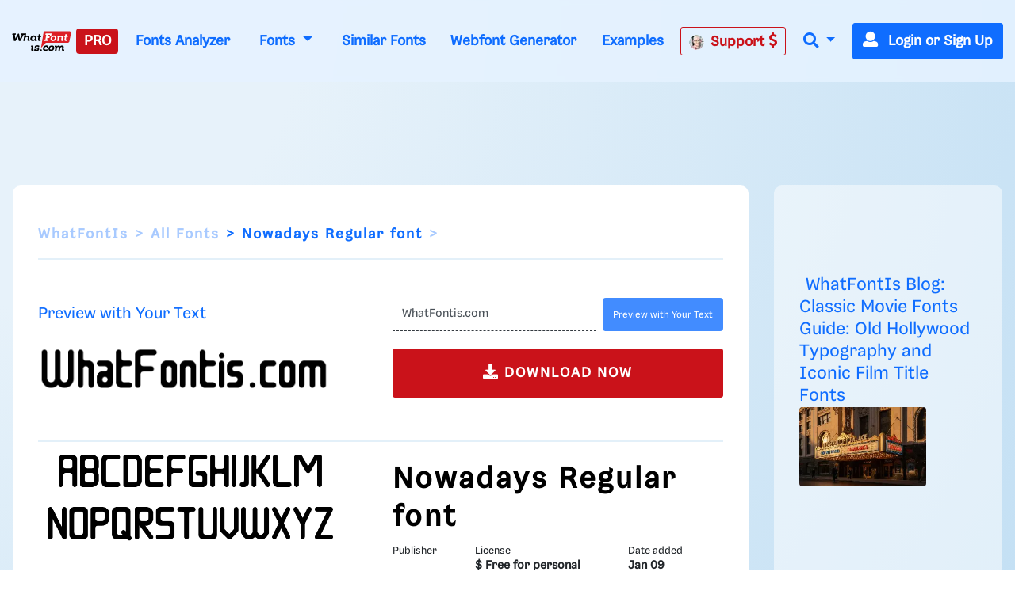

--- FILE ---
content_type: application/javascript; charset=utf-8
request_url: https://fundingchoicesmessages.google.com/f/AGSKWxUImHPXrLxioXUD_s3py8MOZ7BdOM70uz8157xQZDaInq0DWnkB0BvXpyjRXRyP5uaA9xxyyZ48i7KBT2cTCZUu66sTDCYFL8R-ToDAEL2lh114OtPTLY5nDFswujy-pl2zWrGYF_0mdYTdaWBApjlIC7w9Vm0Co6kFxFlgmVhI1sGKQXSTwR1N6eo=/_?wpproads-/local-ad./ad.min./pilot_ad./img/_ad.
body_size: -1285
content:
window['d79141f0-262d-4376-b53c-a9d70069c0cc'] = true;

--- FILE ---
content_type: text/plain;charset=UTF-8
request_url: https://c.pub.network/v2/c
body_size: -264
content:
ad857049-c189-4600-aae9-74df69059846

--- FILE ---
content_type: text/plain;charset=UTF-8
request_url: https://c.pub.network/v2/c
body_size: -113
content:
62b06cb7-5243-4d1a-a763-322f572da31b